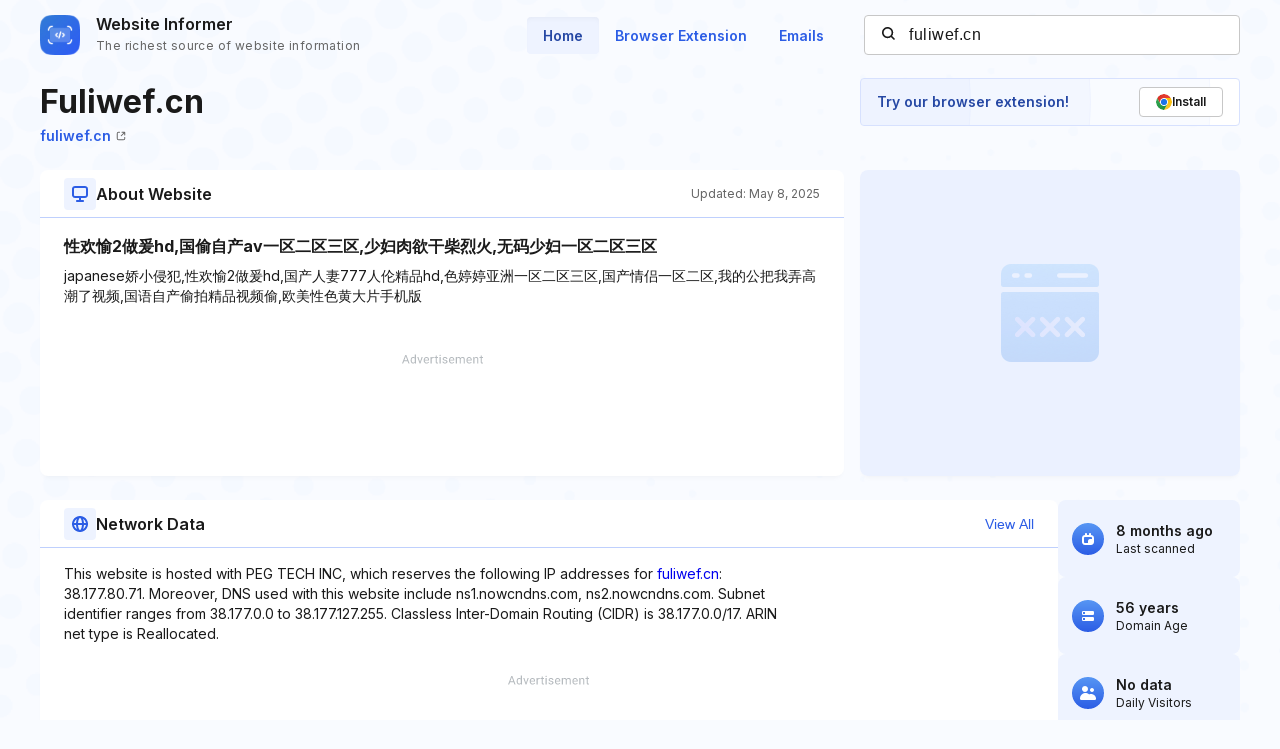

--- FILE ---
content_type: text/html; charset=utf-8
request_url: https://www.google.com/recaptcha/api2/aframe
body_size: 268
content:
<!DOCTYPE HTML><html><head><meta http-equiv="content-type" content="text/html; charset=UTF-8"></head><body><script nonce="jTlv8-prMTR70I7BOgE33A">/** Anti-fraud and anti-abuse applications only. See google.com/recaptcha */ try{var clients={'sodar':'https://pagead2.googlesyndication.com/pagead/sodar?'};window.addEventListener("message",function(a){try{if(a.source===window.parent){var b=JSON.parse(a.data);var c=clients[b['id']];if(c){var d=document.createElement('img');d.src=c+b['params']+'&rc='+(localStorage.getItem("rc::a")?sessionStorage.getItem("rc::b"):"");window.document.body.appendChild(d);sessionStorage.setItem("rc::e",parseInt(sessionStorage.getItem("rc::e")||0)+1);localStorage.setItem("rc::h",'1769052704952');}}}catch(b){}});window.parent.postMessage("_grecaptcha_ready", "*");}catch(b){}</script></body></html>